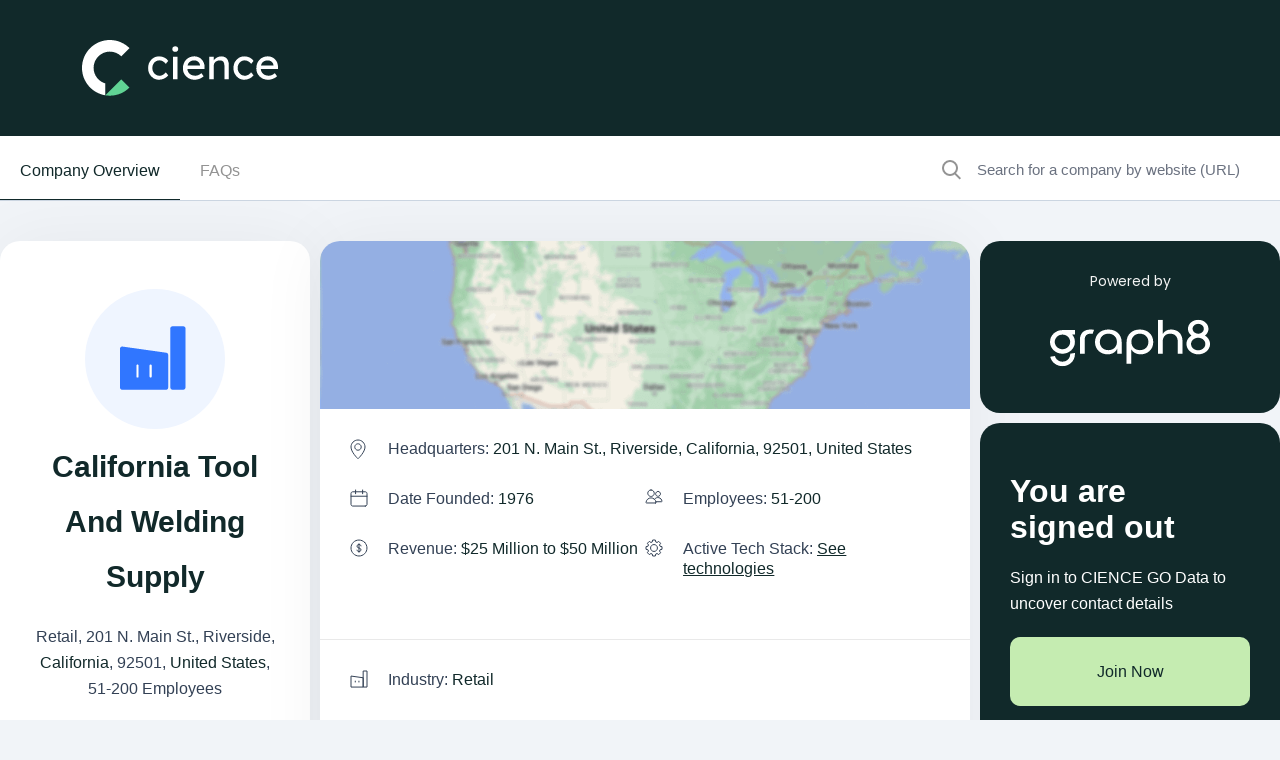

--- FILE ---
content_type: text/plain
request_url: https://www.cience.com/x-assets/premium-9794cb04a7c40e3c5d4703814034daf87b536988daa0641f9deed9d6bc04e680.webp
body_size: 34541
content:
RIFF,�  WEBPVP8L�  /��W䠶m�:��������~:��}�5G��*����ˎ"�L V��λ�#�V�s���\�E $C�Dk��\�ն-˅Ӵ��� � t�zeȌaսs��   ���bP,��_��C��b�Q�.Dp @�J�E�� | ��E�@5$�����A�/�џ.r�Nt�M��3�_��|�?�ˏ��R�CY��^�g.+��n+�N@k��PY�l!3}��J�vi�ߟ�E�������a���$����w�(���{�qSG��_Z�o�Ƿ��H���u+f�^�9��PRK!��D�L�*�B>���Ӕ�ֈi���ZL��O��U����
�ɎJ  ��\I�p}��|%����N���e���l,���m������iԷ�����j��>���Ckx��we�;`��*�q"o��^糘I���;�q�F�#����y��3��	 2�+������������g�g�3���Y��ئkf��ݬ��
&ə��Ǝ �KRwgͬ����Y���� �]�
&�{� �>�6�YH� ؑs���$![Ռ�]�#�����IB�Ҷ23�	�ށ,�l��$!q�L�׊�*w� �,�K���QQU�Ώ���'ek��6��$ҫ�kh��۾gߛ�!6��J�,S��\�E� �����D�_l[qۼ_�v5�N|�������n�۶���Oh��U� ���yH5�Bڲ�F�h���o���X��w�Z�mUm�l���G�&��÷mK�$I��>?�1����= D"K�̟.���?H��Vb�0HV�� ��=TP��7�$����q�̘�E�y�
��V�/1����Q U�/)��ضq$e��v[���w����ٶ�mk��vK�@�w6*�"�a��R�7p�b��l�Z�td@������W����}��g*6"����S�$9n#<�!�ؕd y�O�m˖$I7�꒙�>Ym��1��l��韽�y���j�}���v�ֶ�"�$���Q�!D���k�m$����H�vVnVk��X@�*Q&r�v�A����$��6_��� �v�6�������)OƷ��u[϶�RU�_Ի 
o@P �+��@o>j���_����I'��f�����E�_d[Q+����\��g�|;�,��mk�iO_Uߗ B ]�Z� A����1;9��y�� 4��ؓ��"F����䈈�?,�v�F7B �<��F�V烶�mRۨF�s���U<��q(Q0ǢG�g���ڹu���������F��6�eF"-*<���.yw��ߤ�����׿�nY�[(ܐ�JX V����ɋ� ɀj�C���6*-�dP��eo\��^�U��c����+υ�D�凜�X@���t�B�"[��� ���R�e�H���@6�����O�5u]mG�g+��CCC�4��2[�K8���dQ������������m /�;��S�  pf�����ݩ��@l�3>pF%=c���̛�;�d��ɛa��C���j҃n�m�>��ֳ� ���FB��{�� 3�v"�	"�cd�Ѩ ��Ly�����`b�ۚ�����c�V+wؐ��ͶNBۙo�״�Q� P��J0A��$?I8rC2��EQ�N�c'(���g��p�Y��hکG����w�FGo�P��w	�ڙ���
�.$��k�h,bL�B�8�� ��L�^����J�)9�y�.�獱$THo�Y��0i�KBJ�7�ݚ.?�fW��A,�:+����,4^G�	��Yɨ zE������ݪ+�
iZ��~d�VԂ,�b��}����Gy��1SY�2�;�|W��,�N�'ͩ�~_	�2h8헁|������Zے�-+u��V�6�����vIM�\�v5�.�4�	E��
?�wDECM�*_ҥ.��x .����e�ئ�um��7#!��l�,�91L:��m+���~�� ����%�H��Ɯ�bI5|@�_4E��\��Q����_��$����"�5����)�XJ�;r5�$�b�q5Xv�A�'w�Y��jy:�]��9���.�9N?c"���
�|WW�I:��q��&n���vZ��{:i�̻�r��Z��Ќ��f��	���g)U�F Or)G����̍���G�Ng��VCN�C�T�1�s���L���?d�[�w���-ߡ��9�8c�!���LyO��:��*��L����ꕈ\-g�oa���S45��&�>Xob��v��@$�´����Ԡ�
�[���D���J�FH��f�Q N�ޞĝ�������Amz�k�|0�T��[r��0�]V�J�>�i��d]�]��<5���Q�Yl�5	Z�ha�"���I�����nC��L-M����w�J7ʊ����LYM�p����TV��W�CK����gU*sG��6{tڑ��2��;Lu^�w���lj��:aL꾠Ci� 1cҦ��� 
v'��y��&�р0۶i�d*{o�qp����� a�3؛0i�|���|ssǟ�j��J!����2$a��V��6/���#��(���p@�m<ns̄�5��\�^+�I{����5�b�m?�	j3I�` �N*[;l�����vo��@�'S�!`MY&��بI�E�>ֻ�������������k����;530Ӄ�Ē��C��I�cc{��RQ������	�Iʙ&���^n�|Az��Gc۬9����jj|�  _ݎ�Q����Q�ERې*Z�G\d�b�SBAB�^��"HT�����Bk�w�w�z3�͠m��A��O̕��ɻ�
���-����z�[!�ٕ�Nj��Q���P������3 �91���;t����|��k1�o���<a�̍�`���3}�tY���Q��yG�kw��sL[ֵ����Q�8��V6�rpnZh.џk���	���<:хH���xe�D�hy�w^柳75m҂ՙMg����׶�FM�&���!��M?.�V�9K#���=�@#E��_��WY�^�pf� eF�
#�jQ��*�rAÅ	D�T\��z",Uc02�w֞⯪�ӲZ�tn�Lr��٪_�LhT�;�	���_�|�RYxX=5[%�̉hn��������������I��x��xWT�#3�[zM�2��w6xS+�{�{p�������I����X2�j��������k����l�_i�t�q(�r_,���Y�z�����o��%ܯBG��]3����Tq����e;�l�>>��k`�p���]�+XB���=�B��

̩�Y��+�,F�e=�[�Q�����������d6�����cV�=����⸶�Ú��<ߍ��Gg�w�$Y�*���ZjN|�]c�����S����/+��!�)���T}Д�Eت$�R	A���f�'w��n�C������2�M>�s�<8�kl��-3���^�j<yz�jA�0[�j*Bs�,�~�M��9����7��g��N��U��	����F�'M�n�E�0VA��w�z^�����On>��٠e�?�e��m�;��nW�ƕ�@��G�"���D�[�F� _3�&�(��m`)$l�2�'�3�S�����P�f���_��A������;�jԣݹ|�&�c\�.��j(�l���$2b�����+�eD��l$�DH������;6�jew�[s���[��Q˜���a��hy����{��T�1igS�RU�Z����~�=KkO�x�l&�9�W��9j���2�� Ė�'�RPI��H� E\���r�!*��I4�
��`MafW�!��X?���k}�2&�N�i���5�C��k�}G��6WI����ﲜ���`���@n�4���`� B?��j��b�ќY�����	S��-7kf����wg�uٮ�}�%Q���R-(��qj�������r�r~���<����;�`�5¬���f�3��k��S�@()�B jC�L����z�	�3;
�a���3�k���+�>W?~�����]�SW��@�=��=d���6MDy����;�9�:"�b��1Ck��b����w/`��7:}=DY�X�lS*Η��ZU6P���:S�[��KY�_��;�|'N9��2tFxm��ƺ�
��M3����.hqMZh�K�HѵD�І�2�b��z~JFT�ǹHn�bW+9�Pȿ�9�aLuT�����_��w��łVֻ��P"��5E@$���1�h�Ua�SUl�Q������k��x\NK�쌋E�Yg+x�;3<0��!�<�P���U��C�w�H�¸O�$(����/@�*�m�E�9�8�c$Ų��UE�kbm�8>*�.K��=��t�~���u�����:��q�����LHe���JO�����<\�����t�;y:u%@grr�h�D�O��C�Ă�/�~���q���ߢІ�9���#�2�l��P��8���DN�6D��r�B��al7���k�/��=��^��%��j�T�ʬY�����$���=f�r��á�(�;�|�QO��-ǆ}5
(��}r��b�Ɵ|NlT[���v�'@(��i���'�e-��������I�ӏ9������.s��ԑ���A����,����/���}��^�ɍ��✶vԬ_�3Z$�\Awm��,�Q�~Yۊȏ�;�|���6�� �lD \��͍�
�!Ŀů������p$ vɈ� k<Ha��hi��ΤWq�?׋H"@Q�4�$�J�.E� �8:�R�;h�'X�E���õ0��(�;�|� ��;DE'k�x�dyP_�5j����t���d`H�с��˄����	����f��٭҈�B��F���w�r�������U�O �G�('t��8\���==<���������s��'q1�B�A���#��5�0�y��;��@�,W��ˊ:�ԅ\�����k� 2&�Hl� \f��
�r�ֵ�����(���YKh���4p �C�,����p�o��f�n��J�Z�A}���]Z����Ll��-�����uISL�� s�8�����^>m&������Z�'�uf�a��`X�C���$�}�()���q*3�n���E�����&�Ҳ��q��Ӑu�e�M���4�G`�cP���Xz�M5|��is�v!��̵��P�����u*�
��=�@]��<�!��.�����a(69ڋ-9���.+�_�����P"�� ����F��R�2g©��ܿ��6�X%��*��13H��W�E�Қ�v}pYJ�"���h(��:��{Ϟ6�b�$`Sඤӓ����"�~�\yf��Ix"`I<���<�eihBS�,��6��$J�m�����R̲_�JT��Z?�!��n9�Kɳ��J�i񾟚�h�Y����d�e���D3����p��l�W@^���A�gS��ʔ��Pf�o��?l��b��A�ME��T�	G�Y ���z��ͪ^s�S꘩R���GD��
k��V7:O����(�&ÆW�����4t�PGut��UN�
���t�'�X/A�43����p����r�"�����������_�νQ��]�y�8F!�@H�t���&*<����Έ������if�}}�+�{���%9���|��@O�1������{�Ӿ���+�XU�h�|��CīoI�p��8���m'��{S�9�D[�N����~�o���ŋ�c�pU�gX٭c��C�,��pȃC�0��2FĂZB�~��DO�R�6���nS�4�t8E�[�t�����0��
6J�������v�k��hov"�	MA3d�:V?,��]-0�9o`�f�cn�R��~H�l
f������C�֦�ef_��Jq����m$㊤@��3{�W��Q.�I�hת�pUgu�q��1��� �Ұ��{�'E�_����t8L�KS��:Ӧz�^�_�� ��g�4刭ꝏ"�?�!ow�GA�	�d*\����f�:��]l��jA�t�ֵ��ʗ��	�%*W�h[�ɟ���h]��2e������+ � ]���������<j���-l�R ���?����{��知�6����iԞl~�2:���Z�h@�1[��F���߭o..�γ*44UE��h'ެG㷀�8);*
�Z�XQjr�#VY���m�.��,� sf�٫[�|�_���@�F���n.��.O2Z�����-Ϩ���ŭU��4�'O�/�cA-���]��_7�Fu	�]k}�8i�j$۽�V�j	j�����|ws���j1��ǝk>l�+�c�Ao2�#��Vj�����|����+]�6��b�0�sd#|�a�#�:��~����pI�,���@�=��16�]���g}�v��7{�v:T���Y��(a�f�j��3����CS5Pa�o|�5��2H.�O���bW��v纥���[��?�i���¼��_�ys�G!����UW`��e��H����[���=��3U�s���QVy{����7�g��3����"�&�Xl���!�Vc�M�+�&ա��~�u��.��|"�WZ� �M��K;���gf���������`�}��Y�����VZI�M�2�X7ZØ�	�/�k�����*��D�p���C�1���gr��rƅj����;S�j�ԾZS[_�Xc�~��F*���,�rF�.����������u���Cq?��5�l8��s�nAc�?�B��f�n�ؾz��a�VL�Z@�����(,��=�����:O�ͥv^W�8!vA�u`I1���U�0*�F4��ӻ��k���iI7ʗ�����#=f�*HI`CM���e��l�������q��?�ߛW�#w�S��;�o�`
�-IR��%خ�=_�����h/��5��l/sS��,*�a�Z�c��Ԩ�D�[�1R�#¥�H����P�Y
ѝ7�	i�_�~�{8^nS,�8���������n�V�) �q��o�X��@+�&��L��"�U�C�I��T�e��i<�
´b�.�s+��]�S[�:�$�/���[�1UW4R[٠����y�	������Q�E7d.��1\��FT���Ts|��4=0�P����W,6�(Ǡ��E7*	�ߗ��)��yp9�:���q�"P�W����L��� 2W^��zbE��D>�\}`�B�]@Jy:���^�lY�u`mDf�W���K]�T
nh퇻��U��/nFPle��xnM���g�d�1%22��dV�x�2�wd����#���2Ss�L�%��w?#��y5���$Idz�4�E?�"U��Fwt�be�v��.:�1U�6�u۵�Af���.!�}������b]���*��}���$�E@��i0j45�Ot��X���s�8FS���k9|��g��|��?m��f�ƭ��e��a�)�>n߆4��]���p�?��{)��H(-Fo>���Җ0*�I�V���� ���ǌ0W5�G�	�:�M��˩�k��}���ĕ��P�:"��i&�`0�OԴ��B�=Q���>�<�od�L]mZ뉒��e���j�1�`e�f�G|(��*��������=0�6�4�tu�u�7�����Q��,�1AA��}�Ɖ=�(`�Ā�e��EӒx%��u�,q&~�:30�y��F7�JSQD%j�(�M�N5f�ԘT��ur��/�Iw&Nt��jrb�`N�BhK*㥢h~C._F�h �1s�"�pz	8r'�>����5�<Z4%)=ڤ�^WܵHY:@x��[1��(
��v�͡&���p�a�E�!$�u���\������M�$����zzi���WBG�/������ڸygc�rk�b����!#hh�԰��� � (A��f��(1�J��e�5��,�d�1��g�e��܉Q�,y拑�aJ��m���`+hK�J�9�*�7�a�i���e=G�y���?���_��%Qui㑑��g'�i�k``b�|�4O�A���v�'���;a�����X����ih���a�̀]��-��d��l~�4��m�����l�Eǀ�0�I�n
��G������XAF�n��ȟ~��-�⯨%�HokYh�cl]f�3p��7#����i�[4� �2��[cy��#��4۬���[5���ӄ��/SM%&z�s�d�m�Dl��rETwϩM���h�N�eu��0Fg�9Q���qCA��b��1��n���}%ج[�a�%������auF21��_�7���/�=��hS�"�c룋ڭX?�� 4���$:��N�� 
@�L|da��[Ӎ�  3�5_���NV&fu��~�$�7�S�ul�c�J���]>h��W#����w�`�4�U����i<a�߀0�:�L�oc��}��**��F������L���N�mUo#m5��)�==� �%�v�y���|�d{ݱ�X>�ٶ^�+�m��'چ�2�z�h@��ͯ"��V���&�Ң����j���T���&i����r����Θ?���d��7���E��Y]���j��L��qOzo�a��dn>��Q����� Q���6O6��l���TS7O ���~�Oݯ9����&_��/�*�l�*�xݨ�������+����F[I>}����8�%��+��sW\8`U!^l;�x���P���Z�W��+R�t��ڮ���&�\$�T-8#����Zkt�<��}g� ��gu���d\��3'晘Sb�S<rǦl�i=�#b�>V\���!~O�W$k�C�V5")4h��-�)d��S�u��6�^��+]:��⚯�h,��ɭ�K�l�#ѦD�.��6.���*�������>دd�a�]8�~mH=B��3�eX����@L�2�׶���!=��@�ݽj��,�[�P�J�+$��HB�JI�{���\�[l]B}Ib�1w⊺b��Z�Q��A���4�\���sݲ�ݰ;�QU�o�y@�p[7lM��Ӝ������1�C��)�nl�}�:�wHF�[?Zߤtcy��/�G��n���-/�� z�y�
�+���em�W�/�Y=D/rf�w�&����c���1���fu�JS�+vI�v<hy�z	��P��B��4�6!�aus��Ac�ç�iU�	�t�zڃ+ A[�O��f{���vB�i�j�t�x�Iy~�X%�#���Q|7E����W!.WP�0 ���ዶ����:�/��ˢb��+7��uE�ۢnC���SdN$���?Ok�$2�Q�n�՚u�Ȅа��j�4vHŠ���S�)����!���M�3��v��w� �5��D���[���E��܊a{�H�|���7�s���9�8��6�� )�������Rj�M�, �<��g�^V.x��U����������x��,e����21���X��+����x,�Q�ҿ|X��a�J��q໭9/� �	L�&hPϮb��4�-D���^oW������[�i/R�p/g�[{ܢ���X����EO.�G^���Z�`z��C�z�S��"��ţ��J�L8 �� ��{:�_��Ǐ�( ��C�{��咥p�����EL����3�L���f����Ʊ{5� pBK��۽�	P�z��F�w��U�\���ν��h3�9!��E��:�tw�� (�?1K0�b'�~b��T�ɖ
̮��W~�C����
Eȋ�V/��)ѭ�o�c�=]��UZ�����N>��SM�Yz�(U-�ԴX���8����fvqBL��x�=@w+�.C]�,����J(��'��b�)���@  ��2��9�k�CZ(�5Qr�EV������cjq�`:�m�ے�\*9�p/����i�	 � N�	*"' ��-* if� J�����\"�]E#��M� ���3#M�.)����̜��u �BR]Œ���Jpw�F�ΰ���!�軮���M����*���3
����ޔ�C�X'4�'�%A��c1�8k.�r�Z��0W׭��n��b�4	e3�mG.�UK���ަ���3c��u�""4 t��X���D�R1��49��7��y#U��կ%W76�$0�h'3�ޟ�u<i������6�҇tOI;3sfw�L K�q>�i�;=>&�)��*�j�fx��=Δ\���F޸OW�����t�d�I������E-	Ŝ�1�'��s��Jcl*dfR�?̃n��{�3SfPz���j,�w�?��醔��4��i�5���A��hT 	��--�AfӘd<1dX5�����p�U����ҙ��W�F/����z��7s��rZ#)lV~�-��%-S��(��3�~V�B+a��;�%{�Hiu�v�Q��0L�E�L����� ��φ��ft!x4c��:~0��lf{8rg��!7gy"{=�f=T��*
��-����s���8k�o�5��к�U��H���FR���u�T�EH��cQ�k���.%��gd!:�q5U7;�! ��&ՙ慈hprb� ��FN�jp�� �i`�M�ͦ>˛i��wd�Q���t����>q����ֳ��vV] ��6�zqm�iζg��Y�I�sA��x�ѨǦ{�A��sN!�w�לs���������(���}��5^���7��%��~Fh�P#�a>��"G!`6����,x�9U�T+n���͕^�/�Z��[� �@��W��LONdQئ+K�!����^#^��$9� ��X՗������"�xy��%:!f$�x��F��dBF�S�s�6{؈����i{�{�B(@��hP�׶�*��d#0f�}ەUsie k��$"��2��#�c�G/=$K��L��E��k��d���6C�E��@Ie���Fk�@O��7e����5�_����`M��*����ȟkB�o���/0%�m5%����''Fǚ-��u�~�E����1�ۄ?��m|~iu�~�����I���y�Y
|��0�z��𝣁���z��rP�釣q�f������$�x2�(=�_B���'�.�D��FV��D�Rc�ۡ)2�9�,��q-qN��%���Һ��ڿ 4guZ5j7C���}py��j\��3:-ɸl�eǯ���k6���?�Oy�'��ci��R|�{Bs�upG;)x��$��L������Y'�eO�;��PG�r�<�2M��I����5���	ͩ6�"	��^��L}
/ݙ4��?Z#]�}d�LH� &B��2A*��+q&7T��(ȿ���/�����6��8�A6#é�y���֧p��� ��C�Pg� ;�����ο�SR����Z�xt� '���J3�H`#� 2K���c~��Wf�ں��24_����/���~\dk�K!��Om@ۘ]Do!w{��Hd33��?T8om��a�UW}�)�l�<8A�/���$5�*4g��ý�t"�Z�B����7���Q��'{N�Y���w�1�����I�B�x�9i���@n���R� I�/��N����g�ID�
i��\#u�>�?��B���Sf�=F���w�����J��,�� -��=9[O���:ȡ]�����x'�Q`�F��'sQ��Si�/�g��rG���ԭ�SR-^�����a�~�v�=�ؕl��Dj�x�b̓��w���)���_�����%���o�z{�jEW�b��q%^(��m������!{�B��t���IJ@��NE�;�����G.U�:F?N�M`9�����ݸ�Oi�M�9͓�c�2�W��Y�[�`b��B?�mքy�bC9���Ogf�u��k2���`���!M�q�_��2�9*&�i�1��0S�B�ZIN�M����]d��+��X�R�� 02�$�\1�/���8gH��%��ݗ����l%���^J����a��0r{���	.w-U�O���#���!�_���QE�ɚ��aɿT���TcΞ�M2q�M �[������=:���N�'� rѓ�U%1�J�G���O�>�O�$3�g�p�bS|�8O᷑a!�{�0������sk.\VS�|ET��d,?1X�f^��Gr�	���'u�<l�g�T
a�z�sS6��&a>����A$6���	#q���x�@���s����'2Z�<Qi�B6g�h q��K\T*�r6���`KJK;�h�'�����H.�&[�=�9���}��q`l�v�-�D�0*'hI�I�u^��(��rOQ]"�|��N���WA3� "C�LG�M�r��w�tx����(6�٭���"u�wh꽅�(��]�{L}#6c�V5`9�7�P�u��2U|wR
Z�ޝz���2dl�X�Q:�yP��ьV�R��*|1��5�7;?rg��0�]�Y�2�O�G��me8�%��?}�#ig�NC�ArvW5�w�r�����N��R�����j��B`-���h�����А��pm!�����A�U&q��[�4���I*��V��c�驵����u�K)h��3S,;j�Ն�yԖ���ͻ�]�(ģ��y�`f\�n��ڠhoc��!x1�[4�p�v�H���V�%i(���v�@������O &�t����N������c"f&�'�)�AL�,�ӑ�F�H9�����.������j�>P<�*pgf9��7Ͱ��GF-�Y��#T��$�O.��%���,����N�WV7Ӱ!$�!��B���FN�wAԾm�=�W2M��%�N�K?*��rk����0���s�-Jm����b�?v����k@R��O�A��}�4��N/F��~Q�J�½Qet��ɥtS���Dkl���lȝ�0"@_�aj>V��*@��<�̔g�+��Y�>N���tPЋ栀���
D8���p&�\mb#�����Ƥ�)�<"���$��y\�<�@[X>J0ma���r��#�z����(y�)�l=�fIm�����WQN���z�SPaj��#�]ǥ�䭁û�UX��|(����➎�8�_{��P8�p��(��ڭ� !����v�4S39x��{���c�]V�� ��L�Ɲ
h~�Ks�ŀ"��T�.��n�Q�������(��H	٨���y#��%4��l�z��i�������7�_�O���}��3K��06!��Ǟp�]�CX~�/i�^�7��������gA�'��N�o��l�]���8������mA-���5Y�W��bG8Π$E-��v�V��z}�@ǁj0Q�qjv��,�U�`��i�'<�W���X᧾��Α�p�s�Dm(v�y��RO��.�zz�zJ}��#�>��HɑA�����B�� ��mu�Wy������w<��<0�O(��XJ�ɘL��F���b�7rW�o����,9?�NԈ'�)���� %��#Fm�J��
qq����?1_o}�r/�1��:O3o$}(\9$�'�$/�T3��I1AGTFܦ#i�[-�+�b�Tw��?��S(*-�^��1�.�Z�Ho���*��W�u2�2��ٝ�\�-�u�Z�v:���GX�'��!�6?�>\�qf�o��:Ґ��l�	`�񆰓Y��bl�А�j�����ʌ�}�AG�?+aQ
c=������Iν`ױ?V�ddݼ����y��v����N���h���ʚ��^�>����
��3䛊��s
h�	�pl������ ���N����[_/�f��F��ՋsY�"粘�T�]��s�ݤ��F�=�MÙ/��x�h��J&��N���q��V�" ��j?��>[���˾��������i߯Βg#ˍ��Wy^�yE"�h��R⶟b�Cp���Z^H׬�R8�:�[�YY/�UR)�O��[iųoua)��b=b�W��2����djگ]�L���Fl��'�,���zS;�J�^�����n�[��#B�����,�l����ЮzԶ��ƘU�6��������:?�0_M#Vwk����I�0cڇTe��=��p?��|Յ�F��@���%�rښbT-m��]�e��'���#mԭ�ѣ���>��H�9�E��yZh�������.�Γܘ"����e>ez>y˧�74�
�M��.�Un-�@Yp&#��rp��=K�G9��nv���8F����:��#��KΆ�J�\�JA��
<ɇ�s���J����q�.�_:� �p�����H��!��H=`rzk&=a\�=I��A��ha$��Z��Ӻ��몺'��ݞ����xEX�!zM�P���]]l�!.u�%���Rg�'�s�~R�3w#,�b���yhOh1/�b�*X�%:\ �D).��VO��4`�4/5,\�hy��o���O����
�l�r��Z�"��}V�O��L��!��0������tig�����E �����0�_,��j��͵%�˗��ǁ:���,��TJ}��������TƇ-�"���"�h��,uW�v� �Hf{�[3s�W�R����%Ԉ�f���YZ��K�'�W������ž��<ɢ�B0�7fɌ�E�6_�:OI� o�W�M������ke�KzuÛ��|�d��:S�� ]�5K&�*�E���8�F��t����[��H^����^�e�s�p�}�����)�}('0�Z��/����=������DFw���&���|eZ��o�P�}
�f�����t���A�]?�A�q�X#�1�����1���U:(3�r"
���5 ~���)��GcX���(S����[$ݫ�qHW˕��>� ����ǝ�*2�Vka*>$��^�.Ʈ͘�2�FakUD����0�@���"�;N�R4Ғ*��ʽ{+j��Ɖ�2*s�	���4$
���т����>�V\8�z
��j8��C�<�C�S]��V_�����ĢHG`����"j�0u�S���PߊRӫz��:��z�V��l��	��b5" �1G�Ɲ��V�����V�o�z�ޫ�]2665����l,���Z�"���S0+�����wx%j� ��w���F蚭����^���6�������se�c4+�4�)Ep[
h�J����zMe*޵��)쇈�q�Xl���aC/FAq��J$)�G��V�`·J����K�q�ZG�ώY�z�]�Fl�dO��mB�PFD��H;MݽL�ɪjX���+���Ӷ�!7�!��YFlǤ�ΠteAC�#*��l)dD��P�tU��[��V��M�R*U�ҵ�Ⱦ7�藽���9l�$`��qy8�]�C�@g�"z'�P�������?��-�6)�]�φ���� �=�2W�$2H��R�6�ԭw����co��ZA��IP얊2������e�R�*�����^wD�iԣ!�P�,����mh�����f�2Hq�{��9�0�$�:b�x T#���0�c"jC�lu1�vҎ��16+T�OMzMt��v�~톉�he0 �)���Uʿٻy��'om]�w��K�}�)��(�8W$�Ɏ�JX�k@�p�ͥ1�`�ִ=��t�5��۽G*��!��0�I�o���$f�Ā��"ٔ��<�m�,�.����Fmd#H}���w��h��
Q��7`�SQ�hd�>�NF�&Ve��x���H���80>����4FKһώ�� rUZg@������΍�JY�Xc֚
p{uZyws*�f��euK^���Fڕ�l�)�U7�S+���q���E�o��%3P�9���>L���.�}t"� ɫ_o0�.eIp?��sY�,q7��֦	����kkY�Y�:�ʑ��5iYt��Ȱ�QO>w�Af�T���lǎC$���^֧N��4��
̆�?6C��
�v��W�e��iQ�YE�.*Ybc3��}�jM�,�Fu
""�X���͞���+���)�6E��S-�V��k".��tai�]��dbS�>�W�	�P�h��V�|���Y>&ۜx�d��.����j��[����'���"�j�ɜ�U�Ā�3�Q.���'3͏�Fz�H�ڲp�3M���	1���D��9>�*�.c�1�&p	]���W�
6�k����,H5�t!���7���L��L�̂"��O�=��K����	n��K��y�]7@��|��c���U>�����1qe]w`��K��'�������g
zd�u2��Wg�v��#�9>$�nÂ������f�^��V�>�n���Y��R��S�8�h֛���%�jO�srN�3-$9���O�6���6#��= ��S�2<VUn('�'(8�]&Z��s��S�>��s�i����7cJ���J��OfS��}>�}�_�͞g$$<�E��Q8�?ױ�h偛sO�1��2An>vӧ�E�������n�s(�]xLh��΁c�nu�"�p��sGb!�>a�u�*���"L��֟jnɞ�)AF`��c��y�%2n-�Н1��j�#��d���t��aœ�{1VW���<r�ei�<�$:0�o�l¯� �:%ȰQ�Ϋ�H)��=s.�����*@u��x;\1�x��x�8���{1^kq�>M���D�es�*�Hvcs��=kK�AOt-�γ����y��[�5�����l�WY��2k]��=�
`�A��	�]��մh�d���뮻��������K�g(��k��`��yߨ苞����Y��쾲����f���i��#6�v�:^�����`�VU�9�v,NQZ��✊��Y凗Qx��2qa�~e9��U|TX��l� iQ�� �}$�.Vd�䢩�l݀�Z�j�n��yM.@���X��!&Vҳ-N��D3lJ�H�S�ey����o�s�6��VZ������ w'��*�P�t!�u(d]�*�`6��f��K�K���P �������?X��z�
+��	GZ�;xH��@�
9	pF!o�m��֤��>"d��K�[���D��35��V���b�f��l�����)Vؓ�[T� ��d�^W�{0q'�6�=���I��74�(&�GĽD�=Y��1���k���O]	>���\Uܤ�u���P�q's�S�6k�Vex�o�B�|����%���8_��`��D�����h���su[	��x&ؚd\���ĻeL��X���6��\�J�P#B����/��xo�F.Y""�O�ʩ҆�eF(Ӿ��r���n�Z�t�����#�+��&E����l<��#Bwxc#:���w�$Ի��NBL/di?��R��$�1u>���z�(ygٍ 2ğ��D}DW�Uft�����R6��)hb�J\E"׀�xP��Ǌ���/��ə��$����RrZVҲ'-�g�Gnd�~UZ���:�٣�%x��b���7�azE{@��������n*��JC������4A@��y�����3�^��5����	m<qM�n짓GX̥�5�s����[�J�:i|m�?�y��|�;lR��ppi�횙�Y�ݾ`�z�x����7�����E}Qf
��r���q/���&��ďO��i�w��}�yF���	�mJ�Jl?�g��kr��D��ȴ	.$d#�ZB���Xu_���u���B�������@T@|��������JP����?F|+����Ǉ�7}�Nd��0QR`���I�\��Y�[��0u��1$���S��������)��uY'����0��%[���!�&8���.��Æ|C4#���%_�
ٞy��Ӡ�G�Z���yͣѴ�\���1�ߌ]�Ѡ��`N��txc#w�`F@ ��`����ѕ��ڪ���o�L��{k�.�����؃����!�H'Z�X��1�l0�Ɉ����f<tYE.l�FK�D��k�m�����up��V��o�wA��~z��=�FZF�E���}�n:�K��7��]�-ܞgK��mOQ仛���%���t� �)�:?��fG�ɞHZw�Vk�wVy*�Z�Hr4J�FZ��_�"��;A~.�0u�4�bZ�z\&S����kM��- �/Fo����-l���##�]�	�eP�Z��Z�i�I�ĥ�é��dV}���QϷ��Kͪ���'��(Rf�	a���8��d�_�Z�l)��;�o��ץ�����0�1�_�0�)f��	M��H-���TYz!�~G�n����v�E:!$����+�ƫ}�7;�H#��q��SQn
r�B�,�i�B�Ԏq��7�,��T<��g.JB2"Lss��� d]O���53�-��)�(��:�����{�k	<��7T0*rg�hU���zÂ/�hb�H��(��}�YQ��!��1f����V���ɽs�U�|]C�ѴW8��fNK"��ŷ=�F�e⒩-U$Y����df�+t��(��m�,���o$ ���7�k��YI��_�^a��d2S�z�}0�Iy���r'�[��2�~+	!�z�-�K���(�x��4�g� ��t�c���Ϣ�-Yo�B�4�xhM�IW�uP�[K���~����%�Aޫ��'�T����KU�@r���{ L� �yR��bҥpΥq'�XNJ����D�_#�3�
��g.~���g�y������"�@D�d�i��j�W�}�@=�%Bot��h�$����ʎ��m��X���!a7�t���e0s�!���#��]���B"�� �T�	koɮ�T��MHP�}K|�9�p���d�p㙙�	�@�qf�9$�{����|	�$w�RUPV�z?0�bw�x������U���M]S���yq�~j���5/�����ڕ�Z�]Ce�I�w��vz�xz%.��Pݨ%��97��sz�����i������~h����_&�{r�v?���-L"��S��D�AL}cAi
��ؒ�M�(�t��P��0�`h�7����%;��/k�����%��-%�W�B�g���9��2DB�L��$��	�k���(t����/�A�F&�U��̰��������L.W�#�(��d���*
��o�e��+����+!l��q�g�;�`޵B���%5X6�vO_�v�b!�Դe"Q�P���J�(�C����/�5�^�̠�k�ސ�MP�䒌$n��������Þ���L�zAMZ&B:ѭu�+��<�8e�uS�ĕOc�d$N�4N$��$��#yiV���#�oǵѐ�%��N��''�!Ia:��Q`�-@u��=i0�Q��U3��Y�C������ro=�8OKE)1������^����3��A�F��B���l���.O
�jP�.շ�G��ޟ�F��]�L�8f�Dv�(�;�u�/Bߔ8=T�ąH��y����؊��������L��ރ��]��Q�D �k?,�Q�V�Ku�"��œ�+�E��,��ʥwMIT)G4T�&O��r�@�<-9D�IwZd���K�������uq�9eAE[7�?�ҍ�R�lB������]�hB���C�Iq��_�)���}7�9��e��m��H=�~�]6�rIbӌ^��Ȃ��`^4r�w?�߶`nH��~�8�(b��^�a1���"�;1q�c	%�B���X�5���.�Қ�:�|~�����s�h<���Ѓ�����]FJ�*�F�Y��'��ճc\3�����t:��T�KUѬ��U$a׭Qf�Z'.�:�\0��nJ��*&��Z��o�>nSYos^�ً��V�ˤ�s��3�dց�Ogdރ\�{�_n�{�]�f)l���Kr��*�V�gf#�V���ho�|��|�|�o����.����W���i02�"�z}�q�I�>u)�s�4���L<\C��ϭ���Y)��ef_�
-�_3@O�uO�}F�_�)�q�����9��4�LǶ�]s'�Nς��\�����I\��3R�9�:9�����t�
�+F�����5���L�>��:�O�������P��7��T��Z$cn�(7�,zm;*�i��I <_�0T�#��e����=���z̜����uʼ���:���l��3)!�qw�j��J٪��N�����:MXF{�v{�%��$1���u��h�3���ܫ��Q�j��4�/�i���H�E2rW�$�����*�U��!ש����3J���2��H,wE3NFyr���{�iB�;|!�1��nv-tD�c�#��OwF�i���9��:o1W�Cg�m��enh⻣� Ϯ���ܵ��켦�Ɩ�X_;�saiZwG	k�Jd�*�e�Ua[3��5ِdl�tI��f����-wd �z���+����9Aj~�;����IO��oh�\��0c��w1r������DW�Oņ����;�33C��8�ȣ^$�����1HD����P�D�jB��j���������{z@�����6d�~�3�� �F��z�!*�X��&�RS��z}��H/�|*v�x;�b��[֖���ӂ/̅KU�=^�K1n�+L,���dP�f�z��F�cj��,�B�������]�t���6���wתx?'vL��`�K��n��Z�(J��2^�.�����>��%A�?�M�z�,$a!A���@c��k��k(���e�ז���R����D��YwT_���3�K8����P�G4>�{�y��I*Ǐw�\��\��mFNI����%���	ٍ	�m��i�!�!Ho�A�ҫv]�!LʭqY���0;�fg<%���35�F\�&��E׾���
d�S�O�_�`�UV~CA��_�G���^m�_+�e�_oD���-:g��ҺĽ�Ro�K2H֟�JL����#�ڤ�)hp�ד���#�����@4D���z���,N�hA�ל�����Og��l���Gl��a}6���4xrbܑ<�!B�����J?�pۮ�ƂՌй�9�/����H-�f�\ѣ�>�:�fZ���V�[�ggl���5��L����у3뎀J[G���	3�"��ۓ��=�f3�������5�q��`�;rd���S��{sf:�m��Ѹ���#h�R���M�a��S'(R��M�^".�j�"�bk
�_ Y��e��٦6�!f5&���*��~���7��#����?��Y*J�㮋;FmqLV��<q���)�H�WOZ��֏���u�*'6<�$�(�k0 �'���\pz��"�@��M�f������s%�Eɚq7ka׮�`�{��{�H����o��H��O���0�(!�9�s����v�i⫞~��xǈ�ޠ=�\h;�@e��&����bz#+��a���F.���O����Gd��[��>lV��n����GS+<����͋CWƵY>��n��~G��V��
��Ƃ
v�s�������`�c��/<�
~�)�@5��h���=��ho/�c�a��v�ad���O�V2m��ota(?9h��ξ8���mH�&�'XV�װbl;�����o�ͼ�z&�� ���H����̒���T���1��`t��P>�*���%r�T�L.���M]hGr@��d�g�j�^�ܯU=i�޺���>��6�����E�u���o�S�lgw))w�z�э�q��h�0��8������7X1O���1zn&�������F>�����~�'�]�2Ŝ�_ �0O#�3��i��{�T?�c���}���̶߬d�`v,�����ˣ@U����]v>���l-�� ��,M�c���������q�u�"N������>�J�W�ϔL���w���濩�_�n��;a�����#JN;֟דSOp�Q��P\'��0��O�h/�{��_k,������n�ͣ�7u	w7��Ie��}�ǧ�X�e�ܷ62f߮աx��0� �M2�>��\ ��n�"��ñp戦WKQ�y��U�ABcUt�S�mG�ͺ*�P�@��+N�?~V~���m ����uNJ��R�?�����L�-��Q��t�*[�.ܲ���
���]��y���e�y@���I���KS��P4���c� m�ُ����߷���;�lQwre6���LHՎۀ��~�cꪣ'�n�8t�t���o�x�-��m��� _�_�L/ǝĝ^���B�zY��>%��w�I����l�[�6���*G4�i Ry���h^����vw��Ť�R��l�[�0�)��'���¦�%�Q��q(>}W�~�h������BF��vRZ�H<Oۮ���s��v;��R�}۵����\ \̕'�e�m,�T��|b�s�)��Fk�����TN9Z�Ϩd�
�jⶩ���L4U����0�A�]k�G_|��I%%6[/�e��G[�����>d]M �oGۻğZu���U�()yDd�Ѳތ=���1d��?�'9��rk�*'�`آ��ǂ������:-$tӦ~�W��)#�~S,˨�����7�kK����
��^�V@s��u-GTH6��F��.�A�JI�����$�B��)8�i�3p@	���M4���V��VQ�:�=?9(T	��J����O]A#�뵢`�>�\�Q`�H��qITv�����X�2@Q�a3�wY�VԞ�Y$Abۿ&);�0�����Y����-{T�jxY�V�3td�_�a�q;��Z/�[*|T�6i�ɭ<�Ÿ��h2|�4r��˦Ղ�Q���G�3������r�]��,�K2;�N�OƂu�W���>��$Vg[z/GL��[:��;NBcU$뙫N�n�n���G�x/�N?O��[�#�Ypa΃�΂�XI�h?A~��џs�l�٬X�YT�xD�US-�y����1���E�
Dy���+V�'�Z�Ѳ�΂��XI+�HSȄuW��lC�](('��V9�!���歩gܜ[H��3{��t��n��f����Q1�����ΪK�7��Bc�3�ڮH�ڻ,�9�ș�"Ki!fDDu6��9��p���rZ�1U!��G�>#�nE��9��\�,ܠ�9}��ܝw��1��m�4�����HrQ4P&b8C�L̵+PfB퇥ԟ������D�����TD"�[J���d�>�4��������E� [8��A}*%DQ����p��6�`"��	2T*��{�	1[�yAϊ�8K����1�Kq�G�����HCqs%/�[�Vi�0�(��s��]�
&
x����������Ȉ�J���]��jZ:
@���hk���F/K�D�"s9L�=�3��j��M5Z{��#7x��Ky٪e�!4
�}r6�y�Q���`�W����?��yr�Ӵ��;Ns);��; �19�y��ݤH&H��o�w��J��N�!{�L�z@�ǻ�:��>��ⅎ�?��A�HEj���ֹɇ�p:Wb���4G���5��j12]�]��X\ z�����w��Q���֕Gt332�]���KcF/4�e��A�hC��;2��AE /���ɝx̒�udC�!z�ж 8,�b�%M�]���#����FE�̈-sJ36�J��d/8A8��*.��(�5s�����[�wd�$$�lI�{~�.�]��o��ت��2�c�({
�xnx�}�t��jD��'0Md��e��$it�U�����UQ-�bN	���.m���3�p�>`�R3�����k��m��n:&��� م�d��&\���E�.گj��j'�R}���Z�$�H�����*�RԄJ�ڬH��d"�a�%8/�V��k���������b��G�$�ѩr��L~�=�^Z��_}E�b&��^!���&HO�w��WM��!8�|	���Pȡ���V�	�7�C#!���_��7�7(�0�c�/u�'��V�ۮu�ku(.���}�E��$Ԁ��RD��I��w�7o P�����+��.�5�ۺ\F=����"F���lb����^PsV��V��nk]��8:M.7�90/2�Q�5�8�gk����RP������D�7K6s��FP�� 0�G�@���Uuz+�izEh�m)��C*
$�`��Ы�tlVH�gf$���@�]A��[Ŷ���!�D]�$s�M}ݽ��Y""tl�8R���ӲHM	�x�G�(�F���+�t�)�/T�`"� ��}5f*7�BD��6����/�_�#g���=cҬ�m��h'�$&�ӡ��,���E]Zsʨ�Ib��<�������Jp�~�\�w��� �Ȁ�V�U�����X��	�%��g&,M�p�(�������N�$!3`�<�$�WN�����k����c�'e�(g>�(��ht\6�<.>B�GC���quD��rj��� �M��m&d�+��ܭ�4�sf��e	T���x%��p�s���#��m�눛�["���{�ݠW)\
��@]	$����7 �������C�����&��Uo!�����e���~u�"čls^��Vu���yБ$&
i|�p����t�cVe�[P�p�A����4b��P3ӽ�>����R	=��E����T���I�/�I���Y���Z,#����5Vl�E�]�MR�L�v{�Q�v������o����=0zv��86�Hδ8FP�I��T���^r|�\��r����e�+����F��r��ܛ�㓰F)_�v8j��XP�v�{��#�$r�J�xj���i�Ňs�'d���T�kgZ�t{�E��x}\�ڤX�9��^ʘ�m��8�h|�M�s��.������c�,�D���;�Dc������b7����$̖��J���U���Q�����)t|d?�t��nq;��7�_]s���9���:�$�:S����W��-p��Tf�D�X�|�;�����OSZ[�Ѝ� ��$�a��W�.�(�]xWE.�m����@�����~�	�?����PN�O�QcJ^�Z|��2Ӏs>��	~��������t2����:�`p!�f�8�y?��v�*�w'TԮ>��!3-��ib-T�.<�p-��G
�5�#����1@���0wha;�}Z�.KB�Ԯ�x��+������\%{�_^�-�ק��\�6�7�t�$dgp��evE�-��頥�E�Ӯ��>��"{W���YR,�$;��+@R�!$��9�{;|��ψq�-Ϩ}(!�$�~�3[rǰM3#k)4h�.��P���f�Ytn~�	�-���ps͝\(<�� &u�*��y	(�2�L�t��%;�a�F�pߙ
04Ʌ7�ʵZt7%����A]���ௐp�����gzN�ȼrb�}�L�4��!3�k���$����AW���?���T���j2��������K��-��)Z~��g^�JR�XRɅSS�,�
���p�-��G��DM���V�1<ĭ��y2O?��d�k�n�ң=�`���aԐ~Z ��R�@�>~����܇×>������ x�� ,�x[���<3�ŀ��e� s1͋w�����~�<OkXP3dnʩ�wJ�a��$K���{r�w.��_b�s����D�\m`�3��鬵��g1�)w��_1)�(	���L$��0	�?��m��J���m�|`EaWAh�7��G�ح1[��I��3"�m�~sn
@�nœy�Cy�J�͌E�_��I(�X����	�%"I�p���L��]������R�P�C�L{>�����<<{b^CP�גM3�w�A��M�Gh�����L����Y�V3��
�����y �o���6�L �C^]���	�1C���6����k'���Ź`��$�.gb�i�]��4��\�%1�dx2�<���3Sq����`���@.�,ݭ�������P�$N���L��*����d�G�v2-<�ʥ,�U��A����:8���(sp*LF�o7�ɨ)F�bw���y��k
�r�Q<!�TI�(#���"fjzv�Z;�y��S,����S~��՜2g�;"�&sS�\[h�����m�����~ͽ"� dr����� ��}yEG�ՅJ�s2p.��Q����������"1O��ҁ����:�����x#$�"��!i����_�U{��2�S����ЙS����\ ǻﴞ�$���iu�a)�Y���v�WL���$�j���_���	����:�`����+QA|7�u��j�th����3p�T�����:Ǚ���g����S��;)�ϻ���{I'�z�ԅ2�B^�{g��3�l���W:O�XYL�k.��0��]]��
��ط������\�����bGǰ��4�t<��O�2b2��j*?��tZ��	��[ګ�&o��1g�4�VE\V�f3Yj��Y8%��$�k� 3�'�Bf�* �{�g�D�Vin�=N�"�~@�-}W��y��i':Q�'f�㤠��;�]�s��j�@a�T(I��B^�qa/�����<�*'if��h|&�23b6�*�kd�v�<��P�es�����bL�a6D���;0�|��>2�\J;{��G)U^�-VcU�q�((�"��n��#��-�b���~n6$Nm����A�#�O�,�/���L[U�d����<д����d�����ԟ�j�e[s��|��d><�~�1�H���<X���n�g;x����c�y���L_E"��ʴWU.u�g�;��L��W(U�m4�/j�f��d�",��k&�:����������q,:������γ�a��$�@�6�x�BE�&:���c����\zW��r���E����ls
G���0=�Dw�����֦̻X�9̸Yј(K�F�S!3�����x��Q�Xˢ��
{��9kba�RP�*�� 劈t�i,��4� ����B����wvV��%��� ��.#�s�w��R���'s��]��y���9?_�A�1�'��D�xI�W8��|�%�t-�|�~���*��ZU ��D$QH1IȰ#�ܐ]Ǳ�[e$'Z_��P��2>�F�r�Jpn�r!E���pIb �i���@R��-t��[�L)H��Ι`1r�#]�%�B˸+���pR��TbF�D,�XI,�v�9v��K�� �4&p��x�Y��C:�L&eUN���ci�-|��RVB�5C9sKS����3o~
ݮn�+�!��xU ���8��ӣE����L/�L,iz"D�r*�5�dMR�-^��R*�T���=�Ӷ���Pli���r�����,�<���bm��d��8���"�~cJ��8��Cz@�(5�Ϩ�6G�YB�D'���9|2�1<7�S�����r.��s\������ �>�������1Soz��^�U����N���>�W&��0K̔�?��5�7T:�Up��U莘S����%�;~�I�	�|>�Wx��En܊��9�':HƸ�Dwڱv4��U�?��9/$"�+i���ø�=�R�bő��41t�`��މ�@T�.P$W�(��Rj冓��-�y�	�����w@�1���e'U-�D?>�p/Q26���x������o�l�F\��4Qo�]s53�UdĨ�7�TOw��$eU�����,ƒ��,uK�$�J�a���H�O�ӑ٘�W6��A��O��2�ȑO�{�%S?0;ZQ���%F��xT���E
�����AP�� ���Bw�!�g�h�*��˗�H�o,��O��ab,"�tG3[:�;�Zil���n��^��r�o�ů }0Ո�K̚2c#��Iܝ[c��q�WhƘ�:�`&C�M���`����*�y;�繙>�:I�4;���j�5�LZ'�-u����d�I'< ��GH�9Z�c�M��|�{��͏�������?(n��~�Ҙ��h��
�3� ʤc'�ԫ��@j��m�3�����.D^
 �C�Z���C�s&�IG�6 N��k�]*кo�}�cJ�,Ç��$3���Tę���V�8��(36��kf�����p��e�}�$݊3����%-�.�W�(��i������&�,./l`�lp��#o��J`�Y��������V�+K�w׃� �'մ\�������2%f�\]�@ 4�0��R�f���$�-�M��2X�r/S�'�e*��
����iy=鹊�oܣ��3�|��W����!�E�E�^4pb���^�8ň�B��&<�Ǯ���{�	���F���@�e�����~&#k�\�Y�c���H.yBEC�Y��t���<� �E�Qa>�:��F�Tqm�X/�rP�P�B�W�9Й��B\�0��_�83���b��<����<�|���40_�5��c��!�W���|?_�D�ߩ�0T�u(�;DW�=X��G�ff�@1@�tA�ކp�Ǡ'��`Pu���Ȅ���e�w��l����'y�{�g��F�"�����"?��G�Տ��X��ȼ�h6K�������F��C�o����C�*oM�I�U{����^�եѐ��hx��i�W�v�G���#p�c
+�I���b��m����~K����k�)�|�|�̝z5���Z����ӠjP��q��A��*\)�t�*���P���?Q+w��t��N|
�&1�5�Ȥz��s�����|�Ye�t��a�U�k���kN��h?��MC��������g3���J�SZ�(�@`i �N�Q�P�3�)����5}��B�G���}!6�w�iX-yԴ�)�k���x�ς[݃Wn7S����Z���A���J��H��y�����W��qs"���di�0Fz
����(����f#��3�rp��~���ep,T��]%,u��T����;Q�]d��#��N��a��&V�����}I�]d��h~�Ѕ'6d��1�^�/6�zX/o�w"�D�_�I�?����@C�26���� �����T�j~`�����\|ߌ������f��V<�d�TYIIa8r����VܭvU�|E�c�3T�����ZJ �nn�sF��k�k��Ã��j�#Mw���&<Ce#��-�b�R��jd~5PqB�6[
y�V���S$�n���`��~6I(�ݽ���Ǩ�V��i¨�lD��#�c�Y��2�~�L�~5����\:o*�W���x:1���XY�|�r��"\�� �'k�"�����o[��&�04�Lbu�q4o�c?/wn�n�Ɏ�L�08�hǌo�:y�%�]����N�8V���\�ݹ3ڠ�%���N\�R�f�~�$���Z�^�qp��"�����}�-|�G��4E�ڀ[�0)�D���-"Mu��X��̂��HՁV����Q�Ϝ���c�CD�IV�B����m���z������<�4%Mn��5w�:;=s�}:�E�='4���`g0fo>*pT.#x�m^J%"��H��*1�Y�y�N�\���6AMφ�^��كA�I������CA���
 �<Ce�G��I�@,��F䣂u���S�P�tLB7.9�c�S���K��6�k�xI.3�"@�ܺ�I���79ͅU��h3�D(�����zI2��\f�̷N�ع��k�pKW.HNC��23�m�_W��ӽG-��]k����IQ�u���bx�8�>##84������"�G̉�x�w�!l�HK��eC�G%WK�K�*M�X�� iJɺ4+8p������$����?�R�)<a]�y�� ��{⩊f��	1y��D���U�6��5�Inʭ�^T�a�4�����w��o�k=�ZA���,��^W!�&2�˂E�rca�VP���+����F$�9��q2̳�F�A�=yP0��Dɕ~v��e�ఎ���������p3z���+5�o}�KY���ks��M�;�;`��_��C)�fF��b�uȓ�b>xxꖮQ�7�u
���������d�J8�i��
R�S���b�e&�y�f̜wJ\Y��k���M
���\R3f�GS�����1΄0�I�$,Q�Rb��ΝҲ�\A�2LD���Y.����E����X9w�L��������,�F��aDG!�m���V\G4.=@F��h����o����z�G$����Ysb�o	�[���H��������������o�#��|��nY��"8T��H�����u[k}�`�%3j�2��>�� Z��s~�o���R��'#/��|�"�V�ا�Z]Fr�X]��ϫ(����L/���/\"��@�w��A�,MÂ�/ڭ��<S]�Gj���X~錫*�Ep](�W��0�.����Orl`ikN�rIy�A˸ ΝތN���t��%��'�/:��p��Z20��h]�1*��"������7z;�YĽ{��֗��Epmڪ�Z�T$��T:i�3��q�A�o�9z�,�WTA�-%SZی�h�D���l�#���P��y@�CA�?$���I���M�U�9N���R*�x�H[p0�?'�e�O���]l����t�d�F�sd�d{/�i�qk�TBI,��@������^�ȅ@�1��Z�d���
�`�ߛx%�`O���X;�)�&j9��f�g���ve���}d��K�p�*��4޲�M1`3@m���ڸf��@cc���}��Ɓ�9ys�ep��M^��4���o>K�1�7�7@���*�ެ�tѳ���a!����]ۅ�ۡV�8�XO����R.mE��	�+[AFU�_<�ʒ5iu�'ڹ[�e4��0�'�� ��HU�kX.�VN�$�p��I�/��Gǯ����Ո����Tt3�s~�o����9X��kn�r2�BW�TOܴ��L�'��n<r���Th3�-�����v�kn
y#��Ӷt>�|�E!Gk�4/�_n��rRu,#�#���j�g:zq�1^���g��Kpz7�Z�*qfW�$-,��\k��4ρ������<��
z���w��
5�����OU���8�"��{�?d8Ru����r��i6Z���ӿh��[@~�f�+�{4�b�̜q��ⓚ���X�a�kXFq�����d��[7�����m��zd`t���5�8v��fV퓇L�j	�(H���l����.ZEE�4t2p��~J6
@d�w��b�Hc��-���^e�7���<cgc�J��L�O*����}���B��I��x�P�33U��������J�*�^���v~o�����2��c�Е�+w��(y�8Lƀ�%����Q��rc�'"%�9_l����=�"$�y� V>�#-9�vf��p�O8<�����~�M���
����ѐ�F��KH�A���}H�G~x�4��S����g�+p@s�oj�S������W��M�_���OI�e)����q������?�]�NX�FA0�d_���������x(�jרC��(��M�A���F���"�%��x�j�/66s����Vs��_����S��@�3r�ғ�������E{�mw��?���O���Pqo�cۡ���
��G�l���oc|��3 �Y�T�3
����N��XFxw"�5w��?���.�hÝ&E��i�f����`�o`ȇ�WL�D@��O�b�^c9�5~������:�B��h��|w����I./'H+��z���;$��,2��\h^�oqS�1F~~[T5��y�HO�H����&��@���?b�Տ=�L�a�e5T�uNi����*�i#A>BTR�&p;�Um�;A���]U۟!T�����3�y{BÚ�:f#B�|)��T��m$��t�����ۈ�>����	J+Is^�=܌���_4|
�˰sd~=.~����ɉ\�������ݱ�g����U=�����S��;���|�@�K|.X�3���fh	�z��j�'�9fs�a��0���]�!)�W�bHޝ�6f�ۘe��H� ����;�iv�4JT�@�(H?���@��2��κkoz��6>>Bw%m���D$���0`?��nA3�뗑.N�eF�TS�0$Έ(�
+oV��n�k��~Li���L"l�����۽N�w���:a�d
	��=;�����$��O�fX����c�F��5d-�����B��g`{:�u���(�����Q�Pê���x�����?ϩ�䞃넜�6q��d
 ��%��g��М�-�ͤ'����v@:���*D�^�I�*L�[��Oghˬg
�ۅ����
xK��2�'�'����5�+��y8���������E�*>n�◰,Udi�W�1�	V�)?V�������)=����T�l
����*R��O�GX������r~R��M*u۳cH^�-�_��A0c�C1�yB�:�&�s�~�9����T�\
q*3�
��%�ɡ�yο�/�������� & }�k��=P���5옋����ib�}o6�������qh?1i� ����˟�n���,�<���!|�Y1
���>ܶn���C�.���ؒ�����^����5��+�'T��hK=a�	��Ȉ��|?|y9� ����2"�ހ��d���P��(�?I;�q���]Yx���v�?9���F�6�x%�
i��ݥ��<õ���F�g£�5}��݌���.���t����������2�;h;Ab�Iw��(jT��C��������'݅͡�Xi���w������NDlqϞ9;��M��~���-c'���"5�ۺ��i\�ݹ
��+:~�"k�_L0������������=�r׼\5b�[���U���.	vQ�ӌ
���6��p�,�RN5�\�-�I��{먤���odؿ�檥Br���#��%��w_!�)2!��h�� �]NSX��ˊ��^�ǖ� 4$i�����g ��ɝ������R欝�~�����k�Y����d�2��~+�9�D1�T�b�d�M����k�g4�A7ɤN1W��@����M�����$G���C�L�ds�w#����h�sI₦�,ea��lS��-�����T�ڲi۫�늊mсY���w"Ҕ;�K`J���h;wl
�=B����������|���'��0j(j7b{��}-�s>�
�����z���V2�5�l�\կKD��B�Kԇ{����_�|0��k곦���p��E��7��&K����� �t��]��P4�����R�_�����(��f9izJ��[�+\J�-��Y�4ao$��V51���Q4�mT��9�`r�˙���Z5�_�.Hf;g��ƞ���HԪ��\�]'[�� �ٻ~i����� ��t���Tb�rBr�z��(��ܗ�E��V��0/�Š]�p�L��P?a"��K���!|��>pW��Ṉ���)���? �N�._B�?������b ~���C�X�@�R�@L)�s_��KTxVq��O����{���YҾ����G��ܝf�X����K�J���gDcit�m,�jF�I�LxQY'��ل���}�}���e' PC�1�u����H���*�>��_�W�8>�e}��6�}~��Ú�ܑ�������[��IY&d���j�ς��q��8*�I$���.`w,ma2������C+�w���ҦB�0��� |�
��.y�Upw�!=Kn��L��7h,D�)j*-'Ps�xG��Mh�d�.���:r�y岞|�V�Ҕ�B.����Wn������)�(�OB��0��7;��N}��{��f��T�;Lf�b�d�	�N=�F��Z}�j��P��U����?d��	w~�+5[HCN�� ���Q�.���{Y䢂��/i��C����7�]�
���G,^�nY�z��e�p6T�X\�Ύo�Q�4��mGǡ�|q��]X��|N�I�n�&�Pwa1Q�@��C��ς�5�P�/�^��Q�מM\=���1�2�	|5w4ɺNߣ���2�Z�E� =cr7#�R��q��E�O����ܜ�2>�f�e8���t��z�x�+�|{1�pR2��S�^��{�ZU���u����w��ߐ��,y��oItn���ʬ߇\�l�/п-9d:���KTQ#M�[m@g�ߡh��)��K�oQVW���0d}��Ik��w'�!���g������߅32�˧����@.����]t�N�m�7X�ߢ�"�|�t��=+���H�t����8W�����,��fꝉ6�9Y+w�y���r��z��:^D)ÓM��������(��ӺF�o 

--- FILE ---
content_type: text/xml
request_url: https://radar.snitcher.com/tracker/event
body_size: 333
content:
<?xml version="1.0"?><SendMessageResponse xmlns="http://queue.amazonaws.com/doc/2012-11-05/"><SendMessageResult><MessageId>31933dee-10e4-4b14-828e-90be8d21499f</MessageId><MD5OfMessageBody>557b8f51df253452e6ec52aa22136bbf</MD5OfMessageBody><MD5OfMessageAttributes>6aa364231da4885e463113e6aba9a7c9</MD5OfMessageAttributes></SendMessageResult><ResponseMetadata><RequestId>d3e4b780-0fd9-5ef9-b73a-d66a4faedc19</RequestId></ResponseMetadata></SendMessageResponse>